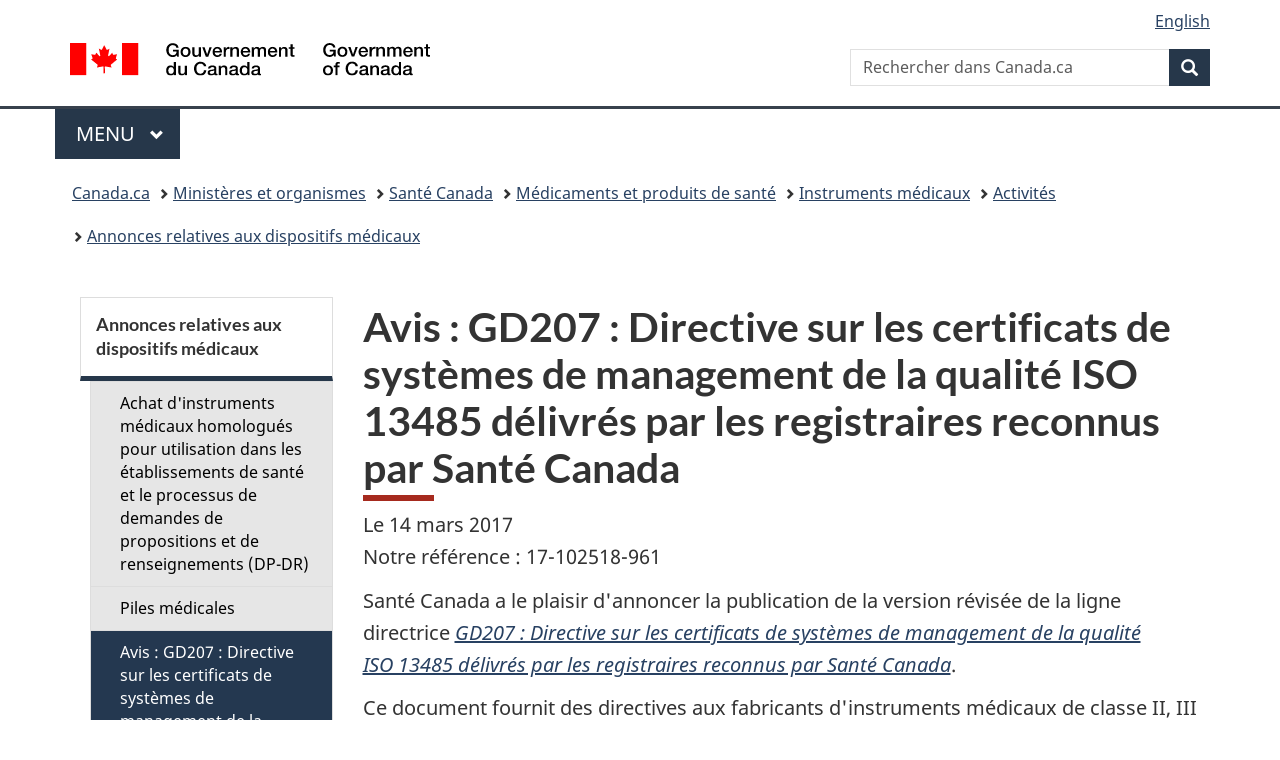

--- FILE ---
content_type: text/html;charset=utf-8
request_url: https://www.canada.ca/fr/sante-canada/services/medicaments-produits-sante/instruments-medicaux/activites/annonces/avis-directive-certificats-systemes-management-qualite-iso-13485-registraires-reconnus.html
body_size: 11406
content:
<!doctype html>


<html class="no-js" dir="ltr" lang="fr" xmlns="http://www.w3.org/1999/xhtml">

<head prefix="og: http://ogp.me/ns#">
    
<meta http-equiv="X-UA-Compatible" content="IE=edge"/>
<meta charset="utf-8"/>
<title>Avis : GD207 : Directive sur les certificats de systèmes de management de la qualité ISO 13485 délivrés par les registraires reconnus par Santé Canada - Canada.ca</title>
<meta content="width=device-width,initial-scale=1" name="viewport"/>


	<link rel="schema.dcterms" href="http://purl.org/dc/terms/"/>
	<link rel="canonical" href="https://www.canada.ca/fr/sante-canada/services/medicaments-produits-sante/instruments-medicaux/activites/annonces/avis-directive-certificats-systemes-management-qualite-iso-13485-registraires-reconnus.html"/>
    <link rel="alternate" hreflang="fr" href="https://www.canada.ca/fr/sante-canada/services/medicaments-produits-sante/instruments-medicaux/activites/annonces/avis-directive-certificats-systemes-management-qualite-iso-13485-registraires-reconnus.html"/>
	
        <link rel="alternate" hreflang="en" href="https://www.canada.ca/en/health-canada/services/drugs-health-products/medical-devices/activities/announcements/notice-guidance-content-iso-13485-quality-management-system-certificates-recognized-registrars.html"/>
	
	
		<meta name="description" content="directives aux fabricants d'instruments médicaux de classe II, III ou IV de même qu'aux registraires reconnus par Santé Canada au sujet des renseignements essentiels que le Ministère exige d'inscrire dans les certificats des systèmes de management de la qualité (SMQ) ISO 13485:2003 ou ISO 13485:2016 délivrés par le Système canadien d'évaluation de la conformité des instruments médicaux"/>
	
	
		<meta name="keywords" content="gd207, iso 13485, registraires, systèmes de management de la qualité"/>
	
	
		<meta name="author" content="Santé Canada"/>
	
	
		<meta name="dcterms.title" content="Avis : GD207 : Directive sur les certificats de systèmes de management de la qualité ISO 13485 délivrés par les registraires reconnus par Santé Canada"/>
	
	
		<meta name="dcterms.description" content="directives aux fabricants d'instruments médicaux de classe II, III ou IV de même qu'aux registraires reconnus par Santé Canada au sujet des renseignements essentiels que le Ministère exige d'inscrire dans les certificats des systèmes de management de la qualité (SMQ) ISO 13485:2003 ou ISO 13485:2016 délivrés par le Système canadien d'évaluation de la conformité des instruments médicaux"/>
	
	
		<meta name="dcterms.creator" content="Santé Canada"/>
	
	
	
		<meta name="dcterms.language" title="ISO639-2/T" content="fra"/>
	
	
		<meta name="dcterms.subject" title="gccore" content="Santé et sécurité"/>
	
	
		<meta name="dcterms.issued" title="W3CDTF" content="2017-03-10"/>
	
	
		<meta name="dcterms.modified" title="W3CDTF" content="2017-03-15"/>
	
	
		<meta name="dcterms.audience" content="grand public"/>
	
	
		<meta name="dcterms.spatial" content="Canada"/>
	
	
		<meta name="dcterms.type" content="lignes directrices;avis"/>
	
	
	
	
	
		<meta name="dcterms.identifier" content="Santé_Canada"/>
	
	
	
        



	<meta prefix="fb: https://www.facebook.com/2008/fbml" property="fb:pages" content="378967748836213, 160339344047502, 184605778338568, 237796269600506, 10860597051, 14498271095, 209857686718, 160504807323251, 111156792247197, 113429762015861, 502566449790031, 312292485564363, 1471831713076413, 22724568071, 17294463927, 1442463402719857, 247990812241506, 730097607131117, 1142481292546228, 1765602380419601, 131514060764735, 307780276294187, 427238637642566, 525934210910141, 1016214671785090, 192657607776229, 586856208161152, 1146080748799944, 408143085978521, 490290084411688, 163828286987751, 565688503775086, 460123390028, 318424514044, 632493333805962, 370233926766473, 173004244677, 1562729973959056, 362400293941960, 769857139754987, 167891083224996, 466882737009651, 126404198009505, 135409166525475, 664638680273646, 169011506491295, 217171551640146, 182842831756930, 1464645710444681, 218822426028, 218740415905, 123326971154939, 125058490980757, 1062292210514762, 1768389106741505, 310939332270090, 285960408117397, 985916134909087, 655533774808209, 1522633664630497, 686814348097821, 230798677012118, 320520588000085, 103201203106202, 273375356172196, 61263506236, 353102841161, 1061339807224729, 1090791104267764, 395867780593657, 1597876400459657, 388427768185631, 937815283021844, 207409132619743, 1952090675003143, 206529629372368, 218566908564369, 175257766291975, 118472908172897, 767088219985590, 478573952173735, 465264530180856, 317418191615817, 428040827230778, 222493134493922, 196833853688656, 194633827256676, 252002641498535, 398018420213195, 265626156847421, 202442683196210, 384350631577399, 385499078129720, 178433945604162, 398240836869162, 326182960762584, 354672164565195, 375081249171867, 333050716732105, 118996871563050, 240349086055056, 119579301504003, 185184131584797, 333647780005544, 306255172770146, 369589566399283, 117461228379000, 349774478396157, 201995959908210, 307017162692056, 145928592172074, 122656527842056">


	


    


	<script src="//assets.adobedtm.com/be5dfd287373/abb618326704/launch-3eac5e076135.min.js"></script>










<link rel="stylesheet" href="https://use.fontawesome.com/releases/v5.15.4/css/all.css" integrity="sha256-mUZM63G8m73Mcidfrv5E+Y61y7a12O5mW4ezU3bxqW4=" crossorigin="anonymous"/>
<script blocking="render" src="/etc/designs/canada/wet-boew/js/gcdsloader.min.js"></script>
<link rel="stylesheet" href="/etc/designs/canada/wet-boew/css/theme.min.css"/>
<link href="/etc/designs/canada/wet-boew/assets/favicon.ico" rel="icon" type="image/x-icon"/>
<noscript><link rel="stylesheet" href="/etc/designs/canada/wet-boew/css/noscript.min.css"/></noscript>







                              <script>!function(a){var e="https://s.go-mpulse.net/boomerang/",t="addEventListener";if("False"=="True")a.BOOMR_config=a.BOOMR_config||{},a.BOOMR_config.PageParams=a.BOOMR_config.PageParams||{},a.BOOMR_config.PageParams.pci=!0,e="https://s2.go-mpulse.net/boomerang/";if(window.BOOMR_API_key="KBFUZ-C9D7G-RB8SX-GRGEN-HGMC9",function(){function n(e){a.BOOMR_onload=e&&e.timeStamp||(new Date).getTime()}if(!a.BOOMR||!a.BOOMR.version&&!a.BOOMR.snippetExecuted){a.BOOMR=a.BOOMR||{},a.BOOMR.snippetExecuted=!0;var i,_,o,r=document.createElement("iframe");if(a[t])a[t]("load",n,!1);else if(a.attachEvent)a.attachEvent("onload",n);r.src="javascript:void(0)",r.title="",r.role="presentation",(r.frameElement||r).style.cssText="width:0;height:0;border:0;display:none;",o=document.getElementsByTagName("script")[0],o.parentNode.insertBefore(r,o);try{_=r.contentWindow.document}catch(O){i=document.domain,r.src="javascript:var d=document.open();d.domain='"+i+"';void(0);",_=r.contentWindow.document}_.open()._l=function(){var a=this.createElement("script");if(i)this.domain=i;a.id="boomr-if-as",a.src=e+"KBFUZ-C9D7G-RB8SX-GRGEN-HGMC9",BOOMR_lstart=(new Date).getTime(),this.body.appendChild(a)},_.write("<bo"+'dy onload="document._l();">'),_.close()}}(),"".length>0)if(a&&"performance"in a&&a.performance&&"function"==typeof a.performance.setResourceTimingBufferSize)a.performance.setResourceTimingBufferSize();!function(){if(BOOMR=a.BOOMR||{},BOOMR.plugins=BOOMR.plugins||{},!BOOMR.plugins.AK){var e=""=="true"?1:0,t="",n="clm5utacc2txg2ljcyaq-f-100a34797-clientnsv4-s.akamaihd.net",i="false"=="true"?2:1,_={"ak.v":"39","ak.cp":"780901","ak.ai":parseInt("231651",10),"ak.ol":"0","ak.cr":9,"ak.ipv":4,"ak.proto":"h2","ak.rid":"4e644cd","ak.r":51208,"ak.a2":e,"ak.m":"dscb","ak.n":"essl","ak.bpcip":"18.217.218.0","ak.cport":53944,"ak.gh":"23.209.83.25","ak.quicv":"","ak.tlsv":"tls1.3","ak.0rtt":"","ak.0rtt.ed":"","ak.csrc":"-","ak.acc":"","ak.t":"1768494593","ak.ak":"hOBiQwZUYzCg5VSAfCLimQ==QEA1aBaHNDkmjsx5uscJyIqIlg8FN+99HsU+bvwttuNoZLFTkEIQVcvZI/FsbCnG5Xmub4EmbXipKcLXQiNfq4aZ7P8D3zQd+YSx4CkFvvvhuGiPEjwJkBJV3vDkeKE0GssAXtj+QYQdqP+4Jl7Mw/Kh7DBSTqme5M6FkkPKzJrNDw+qtJwvwz1/GjqihVHGImH4FWiDu/mPyRjaIu/21bgnu8BlG2r+uOFq6+7jZMg1fgWQA4zeTrrgZoxew3pEwISIViJ09vy+IL6ja3H0+7+/FimeyaQ7mWDp/MjCSQ7uEQtal7e87KWT3vZgPoLVdCU1RN6q1eitUK/llNXXlFv1/aW0GmFtQijId7eEA0i7kBtWEWBYuLizUl/whTcVtvTBRQ985v/2NIl/OGtogWiNz51FSkA8gNrwa6l4h44=","ak.pv":"820","ak.dpoabenc":"","ak.tf":i};if(""!==t)_["ak.ruds"]=t;var o={i:!1,av:function(e){var t="http.initiator";if(e&&(!e[t]||"spa_hard"===e[t]))_["ak.feo"]=void 0!==a.aFeoApplied?1:0,BOOMR.addVar(_)},rv:function(){var a=["ak.bpcip","ak.cport","ak.cr","ak.csrc","ak.gh","ak.ipv","ak.m","ak.n","ak.ol","ak.proto","ak.quicv","ak.tlsv","ak.0rtt","ak.0rtt.ed","ak.r","ak.acc","ak.t","ak.tf"];BOOMR.removeVar(a)}};BOOMR.plugins.AK={akVars:_,akDNSPreFetchDomain:n,init:function(){if(!o.i){var a=BOOMR.subscribe;a("before_beacon",o.av,null,null),a("onbeacon",o.rv,null,null),o.i=!0}return this},is_complete:function(){return!0}}}}()}(window);</script></head>

<body vocab="http://schema.org/" typeof="WebPage" resource="#wb-webpage" class="">

    




    
        
        
        <div class="newpar new section">

</div>

    
        
        
        <div class="par iparys_inherited">

    
    
    
    
        
        
        <div class="global-header"><nav><ul id="wb-tphp">
	<li class="wb-slc"><a class="wb-sl" href="#wb-cont">Passer au contenu principal</a></li>
	<li class="wb-slc"><a class="wb-sl" href="#wb-info">Passer à « Au sujet du gouvernement »</a></li>
	<li class="wb-slc"><a class="wb-sl" href="#wb-sec">Passer au menu de la section</a></li>
</ul></nav>

<header>
	<div id="wb-bnr" class="container">
		<div class="row">
			
			<section id="wb-lng" class="col-xs-3 col-sm-12 pull-right text-right">
    <h2 class="wb-inv">Sélection de la langue</h2>
    <div class="row">
        <div class="col-md-12">
            <ul class="list-inline mrgn-bttm-0">
                <li>
                    <a lang="en" href="/en/health-canada/services/drugs-health-products/medical-devices/activities/announcements/notice-guidance-content-iso-13485-quality-management-system-certificates-recognized-registrars.html">
                        
                        
                            <span class="hidden-xs" translate="no">English</span>
                            <abbr title="English" class="visible-xs h3 mrgn-tp-sm mrgn-bttm-0 text-uppercase" translate="no">en</abbr>
                        
                    </a>
                </li>
                
                
            </ul>
        </div>
    </div>
</section>
				<div class="brand col-xs-9 col-sm-5 col-md-4" property="publisher" resource="#wb-publisher" typeof="GovernmentOrganization">
					
                    
					
						
						<a href="/fr.html" property="url">
							<img src="/etc/designs/canada/wet-boew/assets/sig-blk-fr.svg" alt="Gouvernement du Canada" property="logo"/>
							<span class="wb-inv"> /
								
								<span lang="en">Government of Canada</span>
							</span>
						</a>
					
					<meta property="name" content="Gouvernement du Canada"/>
					<meta property="areaServed" typeof="Country" content="Canada"/>
					<link property="logo" href="/etc/designs/canada/wet-boew/assets/wmms-blk.svg"/>
				</div>
				<section id="wb-srch" class="col-lg-offset-4 col-md-offset-4 col-sm-offset-2 col-xs-12 col-sm-5 col-md-4">
					<h2>Recherche</h2>
					
<form action="/fr/sr/srb.html" method="get" name="cse-search-box" role="search">
	<div class="form-group wb-srch-qry">
		
		    <label for="wb-srch-q" class="wb-inv">Rechercher dans Canada.ca</label>
			<input id="wb-srch-q" list="wb-srch-q-ac" class="wb-srch-q form-control" name="q" type="search" value="" size="34" maxlength="170" placeholder="Rechercher dans Canada.ca"/>
		    
		

		<datalist id="wb-srch-q-ac">
		</datalist>
	</div>
	<div class="form-group submit">
	<button type="submit" id="wb-srch-sub" class="btn btn-primary btn-small" name="wb-srch-sub"><span class="glyphicon-search glyphicon"></span><span class="wb-inv">Recherche</span></button>
	</div>
</form>

				</section>
		</div>
	</div>
	<hr/>
	
	<div class="container"><div class="row">
		
        <div class="col-md-8">
        <nav class="gcweb-menu" typeof="SiteNavigationElement">
		<h2 class="wb-inv">Menu</h2>
		<button type="button" aria-haspopup="true" aria-expanded="false">Menu<span class="wb-inv"> principal</span> <span class="expicon glyphicon glyphicon-chevron-down"></span></button>
<ul role="menu" aria-orientation="vertical" data-ajax-replace="/content/dam/canada/sitemenu/sitemenu-v2-fr.html">
	<li role="presentation"><a role="menuitem" tabindex="-1" href="https://www.canada.ca/fr/services/emplois.html">Emplois et milieu de travail</a></li>
	<li role="presentation"><a role="menuitem" tabindex="-1" href="https://www.canada.ca/fr/services/immigration-citoyennete.html">Immigration et citoyenneté</a></li>
	<li role="presentation"><a role="menuitem" tabindex="-1" href="https://voyage.gc.ca/">Voyage et tourisme</a></li>
	<li role="presentation"><a role="menuitem" tabindex="-1" href="https://www.canada.ca/fr/services/entreprises.html">Entreprises et industrie</a></li>
	<li role="presentation"><a role="menuitem" tabindex="-1" href="https://www.canada.ca/fr/services/prestations.html">Prestations</a></li>
	<li role="presentation"><a role="menuitem" tabindex="-1" href="https://www.canada.ca/fr/services/sante.html">Santé</a></li>
	<li role="presentation"><a role="menuitem" tabindex="-1" href="https://www.canada.ca/fr/services/impots.html">Impôts</a></li>
	<li role="presentation"><a role="menuitem" tabindex="-1" href="https://www.canada.ca/fr/services/environnement.html">Environnement et ressources naturelles</a></li>
	<li role="presentation"><a role="menuitem" tabindex="-1" href="https://www.canada.ca/fr/services/defense.html">Sécurité nationale et défense</a></li>
	<li role="presentation"><a role="menuitem" tabindex="-1" href="https://www.canada.ca/fr/services/culture.html">Culture, histoire et sport</a></li>
	<li role="presentation"><a role="menuitem" tabindex="-1" href="https://www.canada.ca/fr/services/police.html">Services de police, justice et urgences</a></li>
	<li role="presentation"><a role="menuitem" tabindex="-1" href="https://www.canada.ca/fr/services/transport.html">Transport et infrastructure</a></li>
	<li role="presentation"><a role="menuitem" tabindex="-1" href="https://www.international.gc.ca/world-monde/index.aspx?lang=fra">Canada et le monde</a></li>
	<li role="presentation"><a role="menuitem" tabindex="-1" href="https://www.canada.ca/fr/services/finance.html">Argent et finances</a></li>
	<li role="presentation"><a role="menuitem" tabindex="-1" href="https://www.canada.ca/fr/services/science.html">Science et innovation</a></li>
	<li role="presentation"><a role="menuitem" tabindex="-1" href="https://www.canada.ca/fr/services/evenements-vie.html">Gérer les événements de la vie</a></li>	
</ul>

		
        </nav>   
        </div>
		
		
		
    </div></div>
	
		<nav id="wb-bc" property="breadcrumb"><h2 class="wb-inv">Vous êtes ici :</h2><div class="container"><ol class="breadcrumb">
<li><a href='/fr.html'>Canada.ca</a></li>
<li><a href='/fr/gouvernement/min.html'>Ministères et organismes</a></li>
<li><a href='/fr/sante-canada.html'>Santé Canada</a></li>
<li><a href='/fr/sante-canada/services/medicaments-produits-sante.html'>Médicaments et produits de santé</a></li>
<li><a href='/fr/sante-canada/services/medicaments-produits-sante/instruments-medicaux.html'>Instruments médicaux</a></li>
<li><a href='/fr/sante-canada/services/medicaments-produits-sante/instruments-medicaux/activites.html'>Activités</a></li>
<li><a href='/fr/sante-canada/services/medicaments-produits-sante/instruments-medicaux/activites/annonces.html'>Annonces relatives aux dispositifs médicaux</a></li>
</ol></div></nav>


	

  
</header>
</div>

    

</div>

    




	



    
    <div class="container">
        <div class="row">
            <main property="mainContentOfPage" resource="#wb-main" typeof="WebPageElement" class="col-md-9 col-md-push-3">
                <div class="mwstitle section">

    <h1 property="name" id="wb-cont" dir="ltr">
Avis : GD207 : Directive sur les certificats de systèmes de management de la qualité ISO 13485 délivrés par les registraires reconnus par Santé Canada</h1>
	</div>
<div class="mwsbodytext text parbase section">
    

    
        <a id="cont" name="cont"></a>
    


</div>
<div class="mwsbodytext text parbase section">
    

    
        <p>Le 14 mars 2017<br> Notre référence&nbsp;: 17-102518-961</p>
    


</div>
<div class="mwsbodytext text parbase section">
    

    
        <p>Santé&nbsp;Canada a le plaisir d'annoncer la publication de la version révisée de la ligne directrice <a href="/fr/sante-canada/services/medicaments-produits-sante/instruments-medicaux/systeme-qualite-13485/ligne-directrice-gd207-directive-certificats-systemes-management-qualite-13485-delivres-registraires-reconnus.html"><em>GD207&nbsp;: Directive sur les certificats de systèmes de management de la qualité ISO&nbsp;13485 délivrés par les registraires reconnus par Santé&nbsp;Canada</em></a>.</p>
    


</div>
<div class="mwsbodytext text parbase section">
    

    
        <p>Ce document fournit des directives aux fabricants d'instruments médicaux de classe&nbsp;II,&nbsp;III ou&nbsp;IV de même qu'aux registraires reconnus par Santé&nbsp;Canada au sujet des renseignements essentiels que le Ministère exige d'inscrire dans les certificats des systèmes de management de la qualité (SMQ) ISO&nbsp;13485:2003 ou ISO&nbsp;13485:2016 délivrés par le Système canadien d'évaluation de la conformité des instruments médicaux (SCECIM). Le document a fait l'objet d'une révision en vue de refléter la norme <em>CAN/CSA-ISO 13485:16&nbsp;- Dispositifs médicaux&nbsp;- Systèmes de management de la qualité&nbsp;- Exigences à des fins réglementaires</em> ainsi que d'autres normes internationales, nouvelles ou actualisées.</p>
    


</div>
<div class="mwsbodytext text parbase section">
    

    
        <p>Tous les fabricants d'instruments médicaux de classe&nbsp;II,&nbsp;III ou&nbsp;IV doivent passer à la norme&nbsp;ISO&nbsp;13485:2016 d'ici le 1<sup>er</sup>&nbsp;mars&nbsp;2019. Santé&nbsp;Canada encourage les fabricants à commencer rapidement le processus de transition et accepte dès maintenant les certificats du SMQ ISO&nbsp;13485:2016. Veuillez noter que le <em>Règlement sur les instruments médicaux</em> sera modifié pour refléter la nouvelle norme d'ici la date d'échéance de la transition en&nbsp;2019.</p>
    


</div>
<div class="mwsbodytext text parbase section">
    

    
        <h2>Rappel de la transition au Programme unique d'audit pour le matériel médical&nbsp;(MDSAP)</h2>
    


</div>
<div class="mwsbodytext text parbase section">
    

    
        <p>Comme on l'avait indiqué dans les avis de Santé&nbsp;Canada de janvier&nbsp;2014 et de janvier&nbsp;2015, Santé&nbsp;Canada prévoit de remplacer le programme actuel du SCECIM par le MDSAP d'ici le 1<sup>er</sup>&nbsp;janvier&nbsp;2019. Santé&nbsp;Canada continuera d'accepter les certificats délivrés par le SCECIM et le MDSAP pendant cette période de transition; toutefois, à compter du 1<sup>er</sup>&nbsp;janvier&nbsp;2019, Santé&nbsp;Canada n'acceptera plus que les certificats délivrés par le MDSAP (vous trouverez de plus amples renseignements à ce sujet à la page <a href="/fr/sante-canada/services/medicaments-produits-sante/instruments-medicaux/activites/internationales/avis-foire-questions-plan-transition-programme-unique-audit-materiel-medical.html"><em>Avis&nbsp;: Foire aux questions sur le Plan de transition du Programme unique d'audit pour le matériel médical [MDSAP]</em></a>). Par conséquent, la ligne directrice GD207 sera également retirée à cette date.</p>
    


</div>
<div class="mwsbodytext text parbase section">
    

    
        <p>Toutes les modifications apportées à la ligne directrice entrent immédiatement en vigueur.</p>
    


</div>
<div class="mwsbodytext text parbase section">
    

    
        <p>Toute question ou préoccupation concernant ce document doit être envoyée à l'adresse suivante&nbsp;:</p>
    


</div>
<div class="mwsbodytext text parbase section">
    

    
        <p>Section des systèmes qualité<br> Bureau des matériels médicaux<br> Santé Canada<br> Holland Cross, tour&nbsp;A<br> 11, avenue&nbsp;Holland, bureau&nbsp;511<br> Ottawa (Ontario)<br> K1A&nbsp;0K9</p>
    


</div>
<div class="mwsbodytext text parbase section">
    

    
        <p>Téléphone&nbsp;: 613-952-8250<br> Télécopieur&nbsp;: 613-954-7666<br> Courriel&nbsp;: <a href="mailto:SQ_BMM_SC@hc-sc.gc.ca">SQ_BMM_SC@hc-sc.gc.ca</a></p>
    


</div>


                <section class="pagedetails">
    <h2 class="wb-inv">Détails de la page</h2>

    

    
    
<gcds-date-modified>
	2017-05-04
</gcds-date-modified>


</section>
            </main>
            <nav class="wb-sec col-md-3 col-md-pull-9" typeof="SiteNavigationElement" id="wb-sec">
                <div>
    <h2 id="wb-sec-h" class="wb-inv">Section Menu</h2>
    <section class="list-group menu list-unstyled">
        <h3 class="wb-navcurr"><a href="/fr/sante-canada/services/medicaments-produits-sante/instruments-medicaux/activites/annonces.html">Annonces relatives aux dispositifs médicaux</a></h3>
        <ul class="list-group menu list-unstyled">
            <li><a href="/fr/sante-canada/services/medicaments-produits-sante/instruments-medicaux/activites/annonces/achat-instruments-medicaux-homologues-utilisation-etablissements-sante-processus-renseignements.html" class="list-group-item">Achat d&#39;instruments médicaux homologués pour utilisation dans les établissements de santé et le processus de demandes de propositions et de renseignements (DP-DR)</a>
                
            </li>
        
            <li><a href="/fr/sante-canada/services/medicaments-produits-sante/instruments-medicaux/activites/annonces/piles-medicales.html" class="list-group-item">Piles médicales</a>
                
            </li>
        
            <li><a href="/fr/sante-canada/services/medicaments-produits-sante/instruments-medicaux/activites/annonces/avis-directive-certificats-systemes-management-qualite-iso-13485-registraires-reconnus.html" class="list-group-item wb-navcurr">Avis : GD207 : Directive sur les certificats de systèmes de management de la qualité ISO 13485 délivrés par les registraires reconnus par Santé Canada</a>
                
            </li>
        
            <li><a href="/fr/sante-canada/services/medicaments-produits-sante/instruments-medicaux/activites/annonces/avis-lentilles-corneennes-non-correctrices.html" class="list-group-item">Avis : Les lentilles cornéennes non correctrices</a>
                
            </li>
        
            <li><a href="/fr/sante-canada/services/medicaments-produits-sante/instruments-medicaux/activites/annonces/achat-instruments-medicaux-homologues-utilisation-prestation-soins-dentaires-avis-2006-01-25.html" class="list-group-item">ARCHIVÉE - Associations dentaires des provinces et des territoires du Canada, responsables de la réglementation en matière de soins dentaires, techniciens dentaires, denturologistes</a>
                
            </li>
        
            <li><a href="/fr/sante-canada/services/medicaments-produits-sante/instruments-medicaux/activites/annonces/avis-publication-ligne-directrice-orientation-systeme-classification-fonde-risque-instruments-diagnostiques.html" class="list-group-item">Avis : Publication de la ligne directrice : Orientation pour le système de classification fondé sur le risque des instruments diagnostiques in vitro (IDIV)</a>
                
            </li>
        
            <li><a href="/fr/sante-canada/services/medicaments-produits-sante/instruments-medicaux/activites/annonces/avis-gants-medicaux.html" class="list-group-item">Avis - Gants médicaux</a>
                
            </li>
        
            <li><a href="/fr/sante-canada/services/medicaments-produits-sante/instruments-medicaux/activites/annonces/avis-nouvelles-exigences-relatives-demandes-homologation-instrument-medical-concernant-autopiqueur-systeme-mesure-glycemie.html" class="list-group-item">Exigences relatives aux demandes d&#39;homologation d&#39;instrument médical concernant un autopiqueur ou un système de mesure de la glycémie : Avis</a>
                
            </li>
        
            <li><a href="/fr/sante-canada/services/medicaments-produits-sante/instruments-medicaux/activites/annonces/unites-mesure-lecteurs-glycemie-glycometres-vendus-canada-avis.html" class="list-group-item">ARCHIVÉE - Avis - Unités de mesure des lecteurs de glycémie (glycomètres) vendus au Canada</a>
                
            </li>
        
            <li><a href="/fr/sante-canada/services/medicaments-produits-sante/instruments-medicaux/activites/annonces/intention-adopter-summary-technical-documentation-demandes-precommercialisation-homologation-instruments-medicaux.html" class="list-group-item">ARCHIVÉE - Avis – Intention de Santé Canada d&#39;adopter la Summary Technical Documentation (STED) pour les demandes précommercialisation d&#39;homologation d&#39;instruments médicaux des classes III et IV qui ne sont pas des instruments de diagnostic in vitro</a>
                
            </li>
        
            <li><a href="/fr/sante-canada/services/medicaments-produits-sante/instruments-medicaux/activites/annonces/logiciels-reglementes-comme-instruments-medicaux-classe-avis-2010-12-03.html" class="list-group-item">Avis - Logiciels règlementés comme des instruments médicaux de classe I ou de classe II</a>
                
            </li>
        
            <li><a href="/fr/sante-canada/services/medicaments-produits-sante/instruments-medicaux/activites/annonces/mise-jour-avis-intervenants-approche-reglementaire-concernant-retraitement-commercial-instruments-medicaux-originalement.html" class="list-group-item">Mise à jour - Avis aux intervenants - Approche réglementaire de Santé Canada concernant le retraitement commercial des instruments médicaux originalement étiquetés à usage unique</a>
                
            </li>
        
            <li><a href="/fr/sante-canada/services/medicaments-produits-sante/instruments-medicaux/activites/annonces/questions-reponses-logiciel-regi-comme-instrument-medical.html" class="list-group-item">Logiciel régi comme un instrument médical - foire aux questions</a>
                
            </li>
        
            <li><a href="/fr/sante-canada/services/medicaments-produits-sante/instruments-medicaux/activites/annonces/avis-publication-reglement-modifiant-reglement-instruments-medicaux-lentilles-corneennes-corrigent-etiquetage-materiels-medicaux-classe-publication.html" class="list-group-item">Avis - Publication du Règlement modifiant le Règlement sur les instruments médicaux - Lentilles cornéennes qui ne corrigent pas la vue et étiquetage des matériels médicaux de classe II et publication des versions définitives des lignes directrices et des formulaires de demande connexes</a>
                
            </li>
        
            <li><a href="/fr/sante-canada/services/medicaments-produits-sante/instruments-medicaux/activites/annonces/avis-revisions-provisoires-documents-modifies-conformement-projet-reglement-modifiant-reglement.html" class="list-group-item">Avis - Révisions provisoires : (1) Documents modifiés conformément au projet de Règlement modifiant le Règlement sur les instruments médicaux - Présentation sur l&#39;étiquetage des lentilles cornéennes à but esthétique et des instruments médicaux de classe II obligatoires et (2) autres révisions provisoires</a>
                
            </li>
        
            <li><a href="/fr/sante-canada/services/medicaments-produits-sante/instruments-medicaux/activites/annonces/avis-risque-effets-nocifs-thermiques-lasers-medicaux-lumiere-intense-pulsee-diodes.html" class="list-group-item">Risque d’effets nocifs thermiques liés aux instruments médicaux émetteurs d’énergie utilisés à des fins thérapeutiques et cosmétiques : Avis à l’industrie</a>
                
            </li>
        
            <li><a href="/fr/sante-canada/services/medicaments-produits-sante/instruments-medicaux/activites/annonces/avis-publication-ligne-directrice-modification-homologation-materiels-medicaux.html" class="list-group-item">Avis : Publication de la Ligne directrice : Préparation de demandes d&#39;homologation et de modification d&#39;homologation de matériels médicaux pour les produits de remplissage cutané</a>
                
            </li>
        
            <li><a href="/fr/sante-canada/services/medicaments-produits-sante/instruments-medicaux/activites/annonces/avis-ligne-directrice-orientation-systeme-classification-risque-instruments.html" class="list-group-item">Avis - Ligne directrice : Orientation sur le système de classification fondé sur le risque des instruments autres que les instruments diagnostiques in vitro (IDIV)</a>
                
            </li>
        
            <li><a href="/fr/sante-canada/services/medicaments-produits-sante/instruments-medicaux/activites/annonces/retraitement-reutilisation-materiel-medicale-sterile-usage-avis.html" class="list-group-item">ARCHIVÉE - Retraitement et réutilisation de matériel médicale stérile à usage unique</a>
                
            </li>
        
            <li><a href="/fr/sante-canada/services/medicaments-produits-sante/instruments-medicaux/activites/annonces/avis-exigences-fabricants-tyvek-1073b-1059b.html" class="list-group-item">ARCHIVÉE - Avis : Exigences de Santé Canada à l&#39;égard des fabricants liées à la modification de la fabrication de Tyvek® 1073B et 1059B</a>
                
            </li>
        
            <li><a href="/fr/sante-canada/services/medicaments-produits-sante/instruments-medicaux/activites/annonces/virus-immunodeficience-humaine-point-soins-autodepistage-avis.html" class="list-group-item">Avis : Publication de la ligne directrice : Ligne directrice à l’intention des fabricants de tests de diagnostic rapide (TDR) du virus de l’immunodéficience humaine (VIH) pour usage au point de soins ou pour l’autodépistage</a>
                
            </li>
        
            <li><a href="/fr/sante-canada/services/medicaments-produits-sante/instruments-medicaux/activites/annonces/avis-technologies-numeriques-sante.html" class="list-group-item">Avis : L’approche de Santé Canada aux technologies numériques en santé</a>
                
            </li>
        
            <li><a href="/fr/sante-canada/services/medicaments-produits-sante/instruments-medicaux/activites/annonces/definitions-personnel-instruments-avis.html" class="list-group-item">Avis : Publication du document proposé : Definitions for Personalized Medical Devices</a>
                
            </li>
        
            <li><a href="/fr/sante-canada/services/medicaments-produits-sante/instruments-medicaux/activites/annonces/avis-electrolarynx.html" class="list-group-item">Avis : Classification des larynx artificiels</a>
                
            </li>
        
            <li><a href="/fr/sante-canada/services/medicaments-produits-sante/instruments-medicaux/activites/annonces/avis-nomenclature-mondiale-dispositifs-medicaux.html" class="list-group-item">Avis : Amélioration de l’accès à l’information sur les instruments médicaux</a>
                
            </li>
        
            <li><a href="/fr/sante-canada/services/medicaments-produits-sante/instruments-medicaux/activites/annonces/avis-exigences-pompes-perfusion.html" class="list-group-item">Avis : Changements apportés aux exigences en matière de données probantes portant sur les pompes à perfusion de classe II et III</a>
                
            </li>
        
            <li><a href="/fr/sante-canada/services/medicaments-produits-sante/instruments-medicaux/activites/annonces/avis-cybersecurite.html" class="list-group-item">Avis : Cybersécurité des dispositifs médicaux</a>
                
            </li>
        
            <li><a href="/fr/sante-canada/services/medicaments-produits-sante/instruments-medicaux/activites/annonces/format-tdm-avis.html" class="list-group-item">Avis : Intention de Santé Canada d&#39;adopter l&#39;utilisation du format de la table des matières pour les demandes précommercialisation d&#39;homologation des matériels médicaux de classes III et IV</a>
                
            </li>
        
            <li><a href="/fr/sante-canada/services/medicaments-produits-sante/instruments-medicaux/activites/annonces/imprime-3d-notice.html" class="list-group-item">Avis : Ligne directrice prochaine sur les exigences d’homologation des instruments imprimés en 3D</a>
                
            </li>
        
            <li><a href="/fr/sante-canada/services/medicaments-produits-sante/instruments-medicaux/activites/annonces/renseignements-instruments-pilote.html" class="list-group-item">Avis : « Renseignements Instruments » : Santé Canada lance un nouveau projet pilote pour formaliser une approche ayant comme objectif de fournir des conseils en matière de réglementation aux fabricants d’instruments médicaux</a>
                
            </li>
        
            <li><a href="/fr/sante-canada/services/medicaments-produits-sante/instruments-medicaux/activites/annonces/modification-exigences-matirre-renseignements.html" class="list-group-item">Avis : Demandes d’autorisation d’essai expérimental pour les instruments médicaux – Modification  au moment de l&#39;approbation du Comité d’éthique de la recherche (CER)</a>
                
            </li>
        
            <li><a href="/fr/sante-canada/services/medicaments-produits-sante/instruments-medicaux/activites/annonces/avis-classification-instruments-administrer-medicaments-fumee.html" class="list-group-item">Avis : Classification des instruments médicaux utilisés pour administrer des médicaments par inhalation de fumée</a>
                
            </li>
        
            <li><a href="/fr/sante-canada/services/medicaments-produits-sante/instruments-medicaux/activites/annonces/avis-exigences-matiere-instruments-medicaux-implantables-impression-3d.html" class="list-group-item">Avis : Publication de l’ébauche de la ligne directrice: Exigences en matière d&#39;homologation des instruments médicaux implantables fabriqués par impression 3D</a>
                
            </li>
        
            <li><a href="/fr/sante-canada/services/medicaments-produits-sante/instruments-medicaux/activites/annonces/avis-ligne-directrice-exigences-processus-reconnaissance-organismes-daudit-paumm.html" class="list-group-item">Avis : Ligne Directrice – Exigences du processus de reconnaissance pour les Organismes d’audit  du Programme d’audit unique pour le matériel médical (PAUMM)</a>
                
            </li>
        
            <li><a href="/fr/sante-canada/services/medicaments-produits-sante/instruments-medicaux/activites/annonces/avis-ebauche-ligne-directrice-cybersecurite-avant-mise-marche.html" class="list-group-item">Avis de consultation pour l&#39;ébauche de la ligne directrice – Exigences relatives à la cybersécurité des instruments médicaux avant leur mise en marché</a>
                
            </li>
        
            <li><a href="/fr/sante-canada/services/medicaments-produits-sante/instruments-medicaux/activites/annonces/avis-ligne-directrice-preavis-importation.html" class="list-group-item">Avis - Profil des instructions liées au préavis d’importation </a>
                
            </li>
        
            <li><a href="/fr/sante-canada/services/medicaments-produits-sante/instruments-medicaux/activites/annonces/avis-initiatives-transparence-avant-mise-marche-instrument-medicaux.html" class="list-group-item">Avis : Initiatives de transparence avant la mise en marché des instruments médicaux</a>
                
            </li>
        
            <li><a href="/fr/sante-canada/services/medicaments-produits-sante/instruments-medicaux/activites/annonces/avis-cours-apprentissage-en-ligne.html" class="list-group-item">Renseignements Instruments : Santé Canada a mis en place un cours d’apprentissage en ligne sur les exigences réglementaires avant la commercialisation d’instruments médicaux au Canada</a>
                
            </li>
        
            <li><a href="/fr/sante-canada/services/medicaments-produits-sante/instruments-medicaux/activites/annonces/publication-lignes-directrices-provisoires-format-table-des-matieres-forum-international-organismes-reglementation.html" class="list-group-item">Publication des lignes directrices provisoires de Santé Canada concernant la mise en œuvre du format de la table des matières de l’International Medical Device Regulators Forum</a>
                
            </li>
        
            <li><a href="/fr/sante-canada/services/medicaments-produits-sante/instruments-medicaux/activites/annonces/3d-exigence-matiere-avis.html" class="list-group-item">Avis : Publication de la Ligne directrice : Données sur les instruments médicaux implantables fabriqués par impression 3D</a>
                
            </li>
        
            <li><a href="/fr/sante-canada/services/medicaments-produits-sante/instruments-medicaux/activites/annonces/avis-gestion-demandes-homologation-instruments-medicaux.html" class="list-group-item">Révisions au ligne directrice : Gestion des demandes d&#39;homologation d&#39;instruments médicaux</a>
                
            </li>
        
            <li><a href="/fr/sante-canada/services/medicaments-produits-sante/instruments-medicaux/activites/annonces/cybersecurite-avis.html" class="list-group-item">Avis : Ligne directrice - Sur les exigences relatives à la cybersécurité des instruments médicaux avant leur mise en marché</a>
                
            </li>
        
            <li><a href="/fr/sante-canada/services/medicaments-produits-sante/instruments-medicaux/activites/annonces/avis-mise-a-jour-plan-action-instruments-medicaux-informer-canadiens-options-traitement.html" class="list-group-item">Avis : Mise à jour  : Plan d’action de Santé Canada sur les instruments médicaux : Amélioration continue de la sécurité, de l’efficacité et de la qualité - Informer les Canadiens des changements concernant les instruments médicaux offerts </a>
                
            </li>
        
            <li><a href="/fr/sante-canada/services/medicaments-produits-sante/instruments-medicaux/activites/annonces/covid19-avis-importation-vente-ventilateurs.html" class="list-group-item">COVID-19 : Importation ou vente de ventilateurs : Utilisation des documents d&#39;orientation de la FDA américaine et des exigences canadiennes pour l&#39;autorisation en vertu de </a>
                
            </li>
        
            <li><a href="/fr/sante-canada/services/medicaments-produits-sante/instruments-medicaux/activites/annonces/covid19-avis-retraitement-masques-respiratoires-n95.html" class="list-group-item">COVID-19 : Considérations réglementaires pour le retraitement des respirateurs N95 à usage unique</a>
                
            </li>
        
            <li><a href="/fr/sante-canada/services/medicaments-produits-sante/instruments-medicaux/activites/annonces/covid19-avis-retraitement-masques-respiratoires-n95-professionnels-sante.html" class="list-group-item">Le retraitement des masques respiratoires N95 pour les professionnels de la santé - Avis</a>
                
            </li>
        
            <li><a href="/fr/sante-canada/services/medicaments-produits-sante/instruments-medicaux/activites/annonces/avis-consultation-ebauche-ligne-directrice-liste-normes-applicables-instruments-medicaux.html" class="list-group-item">Avis : Consultation sur les modifications proposées à l’ébauche de la ligne directrice - Liste des normes applicables aux instruments médicaux de la Direction des instruments médicaux</a>
                
            </li>
        
            <li><a href="/fr/sante-canada/services/medicaments-produits-sante/instruments-medicaux/activites/annonces/avis-nouvelle-norme-groupe-csa-relative-appareils-protection-respiratoire-filtrants.html" class="list-group-item">Norme de 2021 du Groupe CSA relative aux appareils de protection respiratoire filtrants : Avis</a>
                
            </li>
        
            <li><a href="/fr/sante-canada/services/medicaments-produits-sante/instruments-medicaux/activites/annonces/notice-consultation-modifications-proposees-ebauche-ligne-directrice-liste-normes-applicables-instruments-medicaux-direction-instruments-medicaux.html" class="list-group-item">Archivée : Avis : Modifications proposées à l’ébauche de la Liste des normes applicables aux instruments médicaux de la Direction des instruments médicaux</a>
                
            </li>
        
            <li><a href="/fr/sante-canada/services/medicaments-produits-sante/instruments-medicaux/activites/annonces/avis-allegations-compatibilite-pompes-produits-insuline.html" class="list-group-item">Allégations concernant la compatibilité des pompes à insuline avec des produits d’insuline : Avis réglementaire</a>
                
            </li>
        </ul>
    </section>
 <!-- comment --></div>
            </nav>
        </div>
    </div>

    
    



    




    
        
        
        <div class="newpar new section">

</div>

    
        
        
        <div class="par iparys_inherited">

    
    
    
    

</div>

    




    




    
        
        
        <div class="newpar new section">

</div>

    
        
        
        <div class="par iparys_inherited">

    
    
    
    
        
        
        <div class="global-footer">
    <footer id="wb-info">
	    <h2 class="wb-inv">À propos de ce site</h2>
    	<div class="gc-contextual"><div class="container">
    <nav>
        <h3>Santé Canada</h3>
        <ul class="list-col-xs-1 list-col-sm-2 list-col-md-3">
            <li><a href="/fr/sante-canada/organisation/contactez-nous.html">Contactez-nous</a></li>
        </ul>
    </nav>
</div></div>	
        <div class="gc-main-footer">
			<div class="container">
	<nav>
		<h3>Gouvernement du Canada</h3>
		<ul class="list-col-xs-1 list-col-sm-2 list-col-md-3">
			<li><a href="/fr/contact.html">Toutes les coordonnées</a></li>
			<li><a href="/fr/gouvernement/min.html">Ministères et organismes</a></li>
			<li><a href="/fr/gouvernement/systeme.html">À propos du gouvernement</a></li>
		</ul>
		<h4><span class="wb-inv">Thèmes et sujets</span></h4>
		<ul class="list-unstyled colcount-sm-2 colcount-md-3">
			<li><a href="/fr/services/emplois.html">Emplois</a></li>
			<li><a href="/fr/services/immigration-citoyennete.html">Immigration et citoyenneté</a></li>
			<li><a href="https://voyage.gc.ca/">Voyage et tourisme</a></li>
			<li><a href="/fr/services/entreprises.html">Entreprises</a></li>
			<li><a href="/fr/services/prestations.html">Prestations</a></li>
			<li><a href="/fr/services/sante.html">Santé</a></li>
			<li><a href="/fr/services/impots.html">Impôts</a></li>
			<li><a href="/fr/services/environnement.html">Environnement et ressources naturelles</a></li>
			<li><a href="/fr/services/defense.html">Sécurité nationale et défense</a></li>
			<li><a href="/fr/services/culture.html">Culture, histoire et sport</a></li>
			<li><a href="/fr/services/police.html">Services de police, justice et urgences</a></li>
			<li><a href="/fr/services/transport.html">Transport et infrastructure</a></li>
			<li><a href="https://www.international.gc.ca/world-monde/index.aspx?lang=fra">Le Canada et le monde</a></li>
			<li><a href="/fr/services/finance.html">Argent et finances</a></li>
			<li><a href="/fr/services/science.html">Science et innovation</a></li>
			<li><a href="/fr/services/autochtones.html">Autochtones</a></li>
			<li><a href="/fr/services/veterans-militaire.html">Vétérans et militaires</a></li>
			<li><a href="/fr/services/jeunesse.html">Jeunesse</a></li>
			<li><a href="/fr/services/evenements-vie.html">Gérer les événements de la vie</a></li>
		</ul>
	</nav>
</div>
        </div>
        <div class="gc-sub-footer">
            <div class="container d-flex align-items-center">
            <nav>
                <h3 class="wb-inv">Organisation du gouvernement du Canada</h3>
                <ul>
                
                    		<li><a href="https://www.canada.ca/fr/sociaux.html">Médias sociaux</a></li>
		<li><a href="https://www.canada.ca/fr/mobile.html">Applications mobiles</a></li>
		<li><a href="https://www.canada.ca/fr/gouvernement/a-propos-canada-ca.html">À propos de Canada.ca</a></li>
                
                <li><a href="/fr/transparence/avis.html">Avis</a></li>
                <li><a href="/fr/transparence/confidentialite.html">Confidentialité</a></li>
                </ul>
            </nav>
                <div class="wtrmrk align-self-end">
                    <img src="/etc/designs/canada/wet-boew/assets/wmms-blk.svg" alt="Symbole du gouvernement du Canada"/>
                </div>
            </div>
        </div>
    </footer>

</div>

    

</div>

    




    







    <script type="text/javascript">_satellite.pageBottom();</script>






<script src="//ajax.googleapis.com/ajax/libs/jquery/2.2.4/jquery.min.js" integrity="sha256-BbhdlvQf/xTY9gja0Dq3HiwQF8LaCRTXxZKRutelT44=" crossorigin="anonymous"></script>
<script src="/etc/designs/canada/wet-boew/js/ep-pp.min.js"></script>
<script src="/etc/designs/canada/wet-boew/js/wet-boew.min.js"></script>
<script src="/etc/designs/canada/wet-boew/js/theme.min.js"></script>




</body>
</html>
